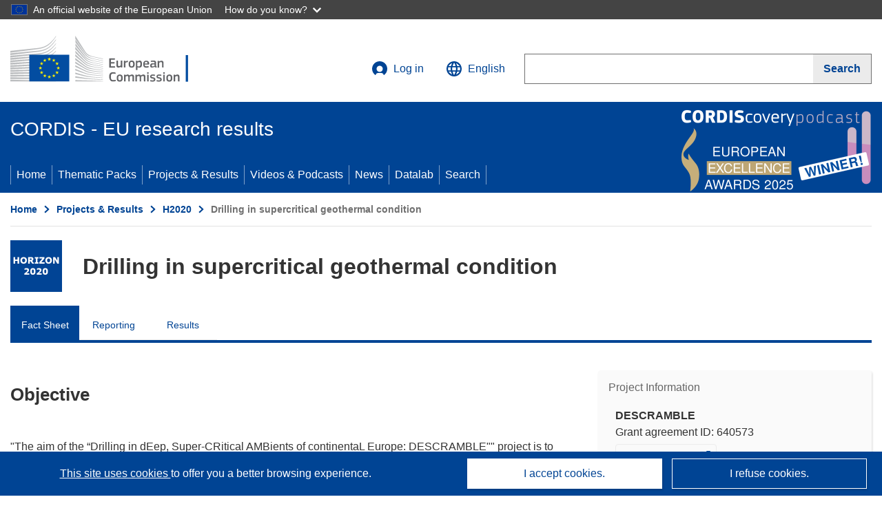

--- FILE ---
content_type: application/javascript; charset=UTF-8
request_url: https://cordis.europa.eu/datalab/visualisations/widget/api/getVersion.php?callback=jQuery371010292245648846521_1768475646275&_=1768475646277
body_size: -366
content:
jQuery371010292245648846521_1768475646275("12.3.0")

--- FILE ---
content_type: application/javascript; charset=UTF-8
request_url: https://cordis.europa.eu/datalab/visualisations/widget/api/getJsonpRsc.php?lv=en&rsc=countries&callback=jQuery371010292245648846521_1768475646275&_=1768475646279
body_size: 5462
content:
jQuery371010292245648846521_1768475646275({
  "AD": "Andorra", 
  "AE": "United Arab Emirates", 
  "AF": "Afghanistan", 
  "AG": "Antigua and Barbuda", 
  "AI": "Anguilla", 
  "AL": "Albania", 
  "AM": "Armenia", 
  "AO": "Angola", 
  "AQ": "Antarctica", 
  "AR": "Argentina", 
  "AS": "American Samoa", 
  "AT": "Austria", 
  "AU": "Australia", 
  "AW": "Aruba", 
  "AX": "Åland Islands", 
  "AZ": "Azerbaijan", 
  "BA": "Bosnia and Herzegovina", 
  "BB": "Barbados", 
  "BD": "Bangladesh", 
  "BE": "Belgium", 
  "BF": "Burkina Faso", 
  "BG": "Bulgaria", 
  "BH": "Bahrain", 
  "BI": "Burundi", 
  "BJ": "Benin", 
  "BL": "Saint Barthélemy", 
  "BM": "Bermuda", 
  "BN": "Brunei", 
  "BO": "Bolivia", 
  "BQ": "Bonaire, Sint Eustatius and Saba", 
  "BR": "Brazil", 
  "BS": "Bahamas", 
  "BT": "Bhutan", 
  "BV": "Bouvet Island", 
  "BW": "Botswana", 
  "BY": "Belarus", 
  "BZ": "Belize", 
  "CA": "Canada", 
  "CC": "Cocos (Keeling) Islands", 
  "CD": "Democratic Republic of the Congo", 
  "CF": "Central African Republic", 
  "CG": "Congo", 
  "CH": "Switzerland", 
  "CI": "Côte d’Ivoire", 
  "CK": "Cook Islands", 
  "CL": "Chile", 
  "CM": "Cameroon", 
  "CN": "China", 
  "CO": "Colombia", 
  "CP": "Clipperton", 
  "CQ": "Sark", 
  "CR": "Costa Rica", 
  "CU": "Cuba", 
  "CV": "Cabo Verde", 
  "CW": "Curaçao", 
  "CX": "Christmas Island", 
  "CY": "Cyprus", 
  "CZ": "Czechia", 
  "DE": "Germany", 
  "DJ": "Djibouti", 
  "DK": "Denmark", 
  "DM": "Dominica", 
  "DO": "Dominican Republic", 
  "DZ": "Algeria", 
  "EC": "Ecuador", 
  "EE": "Estonia", 
  "EG": "Egypt", 
  "EH": "Western Sahara", 
  "ER": "Eritrea", 
  "ES": "Spain", 
  "ET": "Ethiopia", 
  "EU": "European Union", 
  "FI": "Finland", 
  "FJ": "Fiji", 
  "FK": "Falkland Islands", 
  "FM": "Micronesia", 
  "FO": "Faroes", 
  "FR": "France", 
  "GA": "Gabon", 
  "GB": "United Kingdom", 
  "GD": "Grenada", 
  "GE": "Georgia", 
  "GF": "French Guiana", 
  "GG": "Guernsey", 
  "GH": "Ghana", 
  "GI": "Gibraltar", 
  "GL": "Greenland", 
  "GM": "The Gambia", 
  "GN": "Guinea", 
  "GP": "Guadeloupe", 
  "GQ": "Equatorial Guinea", 
  "GR": "Greece", 
  "GS": "South Georgia and the South Sandwich Islands", 
  "GT": "Guatemala", 
  "GU": "Guam", 
  "GW": "Guinea-Bissau", 
  "GY": "Guyana", 
  "HK": "Hong Kong", 
  "HM": "Heard Island and McDonald Islands", 
  "HN": "Honduras", 
  "HR": "Croatia", 
  "HT": "Haiti", 
  "HU": "Hungary", 
  "IC": "Canary Islands", 
  "ID": "Indonesia", 
  "IE": "Ireland", 
  "IL": "Israel", 
  "IM": "Isle of Man", 
  "IN": "India", 
  "IO": "British Indian Ocean Territory", 
  "IQ": "Iraq", 
  "IR": "Iran", 
  "IS": "Iceland", 
  "IT": "Italy", 
  "JE": "Jersey", 
  "JM": "Jamaica", 
  "JO": "Jordan", 
  "JP": "Japan", 
  "KE": "Kenya", 
  "KG": "Kyrgyzstan", 
  "KH": "Cambodia", 
  "KI": "Kiribati", 
  "KM": "Comoros", 
  "KN": "Saint Kitts and Nevis", 
  "KP": "North Korea", 
  "KR": "South Korea", 
  "KW": "Kuwait", 
  "KY": "Cayman Islands", 
  "KZ": "Kazakhstan", 
  "LA": "Laos", 
  "LB": "Lebanon", 
  "LC": "Saint Lucia", 
  "LI": "Liechtenstein", 
  "LK": "Sri Lanka", 
  "LR": "Liberia", 
  "LS": "Lesotho", 
  "LT": "Lithuania", 
  "LU": "Luxembourg", 
  "LV": "Latvia", 
  "LY": "Libya", 
  "MA": "Morocco", 
  "MC": "Monaco", 
  "MD": "Moldova", 
  "ME": "Montenegro", 
  "MF": "Saint Martin", 
  "MG": "Madagascar", 
  "MH": "Marshall Islands", 
  "MK": "North Macedonia", 
  "ML": "Mali", 
  "MM": "Myanmar/Burma", 
  "MN": "Mongolia", 
  "MO": "Macao", 
  "MP": "Northern Mariana Islands", 
  "MQ": "Martinique", 
  "MR": "Mauritania", 
  "MS": "Montserrat", 
  "MT": "Malta", 
  "MU": "Mauritius", 
  "MV": "Maldives", 
  "MW": "Malawi", 
  "MX": "Mexico", 
  "MY": "Malaysia", 
  "MZ": "Mozambique", 
  "NA": "Namibia", 
  "NC": "New Caledonia", 
  "NE": "Niger", 
  "NF": "Norfolk Island", 
  "NG": "Nigeria", 
  "NI": "Nicaragua", 
  "NL": "Netherlands", 
  "NO": "Norway", 
  "NP": "Nepal", 
  "NR": "Nauru", 
  "NU": "Niue", 
  "NZ": "New Zealand", 
  "OM": "Oman", 
  "PA": "Panama", 
  "PE": "Peru", 
  "PF": "French Polynesia", 
  "PG": "Papua New Guinea", 
  "PH": "Philippines", 
  "PK": "Pakistan", 
  "PL": "Poland", 
  "PM": "Saint Pierre and Miquelon", 
  "PN": "Pitcairn Islands", 
  "PR": "Puerto Rico", 
  "PS": "Palestine*", 
  "PT": "Portugal", 
  "PW": "Palau", 
  "PY": "Paraguay", 
  "QA": "Qatar", 
  "RE": "Réunion", 
  "RO": "Romania", 
  "RS": "Serbia", 
  "RU": "Russia", 
  "RW": "Rwanda", 
  "SA": "Saudi Arabia", 
  "SB": "Solomon Islands", 
  "SC": "Seychelles", 
  "SD": "Sudan", 
  "SE": "Sweden", 
  "SG": "Singapore", 
  "SH": "Saint Helena, Ascension and Tristan da Cunha", 
  "SI": "Slovenia", 
  "SJ": "Svalbard and Jan Mayen", 
  "SK": "Slovakia", 
  "SL": "Sierra Leone", 
  "SM": "San Marino", 
  "SN": "Senegal", 
  "SO": "Somalia", 
  "SR": "Suriname", 
  "SS": "South Sudan", 
  "ST": "São Tomé and Príncipe", 
  "SV": "El Salvador", 
  "SX": "Sint Maarten", 
  "SY": "Syria", 
  "SZ": "Eswatini", 
  "TC": "Turks and Caicos Islands", 
  "TD": "Chad", 
  "TF": "French Southern and Antarctic Lands", 
  "TG": "Togo", 
  "TH": "Thailand", 
  "TJ": "Tajikistan", 
  "TK": "Tokelau", 
  "TL": "Timor-Leste", 
  "TM": "Turkmenistan", 
  "TN": "Tunisia", 
  "TO": "Tonga", 
  "TR": "Türkiye", 
  "TT": "Trinidad and Tobago", 
  "TV": "Tuvalu", 
  "TW": "Taiwan", 
  "TZ": "Tanzania", 
  "UA": "Ukraine", 
  "UG": "Uganda", 
  "UM": "United States Minor Outlying Islands", 
  "US": "United States", 
  "UY": "Uruguay", 
  "UZ": "Uzbekistan", 
  "VA": "Holy See", 
  "VC": "Saint Vincent and the Grenadines", 
  "VE": "Venezuela", 
  "VG": "British Virgin Islands", 
  "VI": "US Virgin Islands", 
  "VN": "Viet Nam", 
  "VU": "Vanuatu", 
  "WF": "Wallis and Futuna", 
  "WS": "Samoa", 
  "YE": "Yemen", 
  "YT": "Mayotte", 
  "ZA": "South Africa", 
  "ZM": "Zambia", 
  "ZW": "Zimbabwe"
})

--- FILE ---
content_type: application/javascript; charset=UTF-8
request_url: https://cordis.europa.eu/datalab/visualisations/widget/api/renderWidget.php?action=run&pid=640573&target=WidgetPlaceHolder&displaymeta=off&fullscreen=on&css=%2Fdatalab%2Fvisualisations%2Fwidget%2Fcss%2FwidgetMapContrib.css&type=project-contrib-map&lv=en&rootUrl=https%3A%2F%2Fcordis.europa.eu%2Fdatalab%2Fvisualisations&apikey=340e55f9-f2df-496a-9e06-99d918abede7&callback=jQuery371010292245648846521_1768475646275&_=1768475646284
body_size: 3375
content:
jQuery371010292245648846521_1768475646275("<script>$(document).ready(function() {initMap(\"WidgetPlaceHolder\",false, true);showProjectContribOnMap('WidgetPlaceHolder','{\"contributors\":[{\"rcn\":\"1905793\",\"name\":\"STIFTELSEN SINTEF\",\"type\":\"participant\",\"terminated\":\"true\",\"active\":\"true\",\"order\":\"7\",\"ecContribution\":\"943157.5\",\"netEcContribution\":\"943157.5\",\"totalCost\":\"999425\",\"street\":\"STRINDVEIEN 4\",\"postalCode\":\"7034\",\"postBox\":\"000\",\"city\":\"Trondheim\",\"countryCode\":\"NO\",\"latlon\":\"63.4328766,10.3942213\",\"url\":\"http:\\\\\\\/\\\\\\\/www.sintef.no\",\"activityType\":\"Research Organisations\"},{\"rcn\":\"1905639\",\"name\":\"RHEINISCH-WESTFAELISCHE TECHNISCHE HOCHSCHULE AACHEN\",\"type\":\"participant\",\"terminated\":\"false\",\"active\":\"true\",\"order\":\"3\",\"ecContribution\":\"325825\",\"netEcContribution\":\"325825\",\"totalCost\":\"325825\",\"street\":\"TEMPLERGRABEN 55\",\"postalCode\":\"52062\",\"postBox\":\"000\",\"city\":\"Aachen\",\"countryCode\":\"DE\",\"latlon\":\"50.7777954,6.07779426513182\",\"url\":\"http:\\\\\\\/\\\\\\\/www.rwth-aachen.de\",\"activityType\":\"Higher or Secondary Education Establishments\"},{\"rcn\":\"1906433\",\"name\":\"CHRISTIAN-ALBRECHTS-UNIVERSITAET  ZU KIEL\",\"type\":\"participant\",\"terminated\":\"false\",\"active\":\"true\",\"order\":\"4\",\"ecContribution\":\"413607.5\",\"netEcContribution\":\"413607.5\",\"totalCost\":\"413607.5\",\"street\":\"OLSHAUSENSTRASSE  40\",\"postalCode\":\"24118\",\"postBox\":\"N\\\\\\\/A\",\"city\":\"Kiel\",\"countryCode\":\"DE\",\"latlon\":\"54.3390593,10.1248577\",\"url\":\"http:\\\\\\\/\\\\\\\/www.uni-kiel.de\",\"activityType\":\"Higher or Secondary Education Establishments\"},{\"rcn\":\"1944981\",\"name\":\"SINTEF AS\",\"type\":\"participant\",\"terminated\":\"false\",\"active\":\"true\",\"order\":\"6\",\"ecContribution\":\"145577.5\",\"netEcContribution\":\"145577.5\",\"totalCost\":\"160577.5\",\"street\":\"STRINDVEGEN 4\",\"postalCode\":\"7034\",\"postBox\":\"000\",\"city\":\"Trondheim\",\"countryCode\":\"NO\",\"latlon\":\"63.4134536,10.4089353\",\"url\":\"http:\\\\\\\/\\\\\\\/www.sintef.no\",\"activityType\":\"Research Organisations\"},{\"rcn\":\"1924172\",\"name\":\"ENEL GREEN POWER SPA\",\"type\":\"coordinator\",\"terminated\":\"false\",\"active\":\"true\",\"order\":\"1\",\"ecContribution\":\"4135000\",\"netEcContribution\":\"4135000\",\"totalCost\":\"12997320\",\"street\":\"VIALE REGINA MARGHERITA 125\",\"postalCode\":\"00198\",\"postBox\":\"\",\"city\":\"Roma\",\"countryCode\":\"IT\",\"latlon\":\"44.0395627,12.6115293\",\"activityType\":\"Private for-profit entities (excluding Higher or Secondary Education Establishments)\"},{\"rcn\":\"1905609\",\"name\":\"CONSIGLIO NAZIONALE DELLE RICERCHE\",\"type\":\"participant\",\"terminated\":\"false\",\"active\":\"true\",\"order\":\"2\",\"ecContribution\":\"425558.75\",\"netEcContribution\":\"425558.75\",\"totalCost\":\"425558.75\",\"street\":\"PIAZZALE ALDO MORO 7\",\"postalCode\":\"00185\",\"postBox\":\"N\\\\\\\/A\",\"city\":\"Roma\",\"countryCode\":\"IT\",\"latlon\":\"41.9007644,12.5125083\",\"url\":\"http:\\\\\\\/\\\\\\\/www.cnr.it\",\"activityType\":\"Research Organisations\"},{\"rcn\":\"1908485\",\"name\":\"TECHNISCHE UNIVERSITAET BERGAKADEMIE FREIBERG\",\"type\":\"participant\",\"terminated\":\"false\",\"active\":\"true\",\"order\":\"5\",\"ecContribution\":\"364908.75\",\"netEcContribution\":\"364908.75\",\"totalCost\":\"364908.75\",\"street\":\"AKADEMIESTRASSE 6\",\"postalCode\":\"09599\",\"postBox\":\"000\",\"city\":\"FREIBERG\",\"countryCode\":\"DE\",\"latlon\":\"50.91847225,13.3406080654747\",\"url\":\"http:\\\\\\\/\\\\\\\/tu-freiberg.de\",\"activityType\":\"Higher or Secondary Education Establishments\"}]}');});<\/script>")

--- FILE ---
content_type: application/javascript; charset=UTF-8
request_url: https://cordis.europa.eu/datalab/visualisations/widget/api/getJsonpRsc.php?lv=&rsc=embargo&callback=jQuery371010292245648846521_1768475646275&_=1768475646276
body_size: -355
content:
jQuery371010292245648846521_1768475646275({"countries" : []}
)